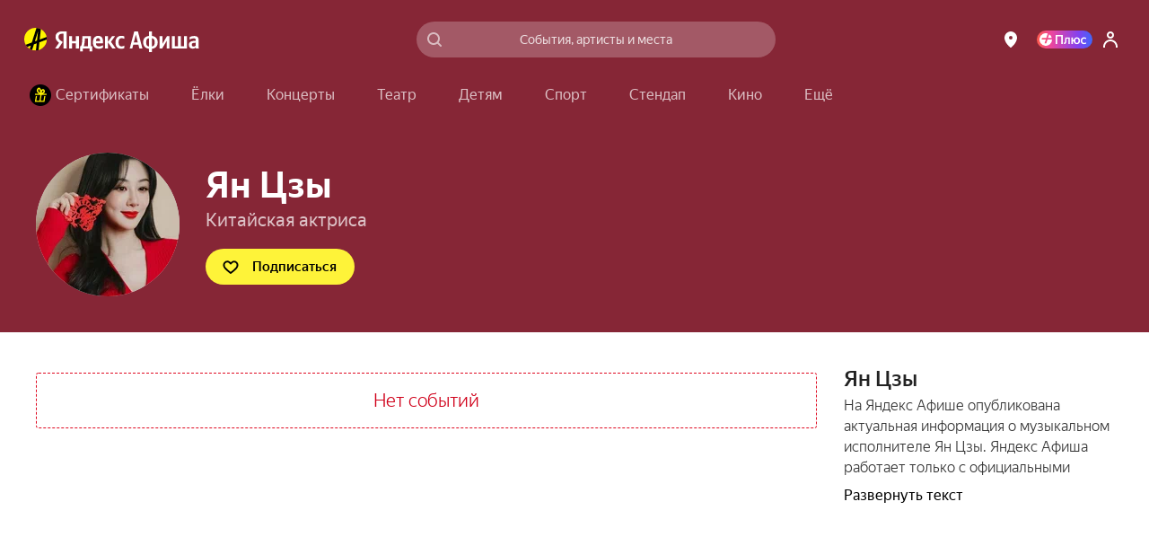

--- FILE ---
content_type: text/javascript
request_url: https://static-mon.yandex.net/static/main.js?pid=yandex_afisha
body_size: 58857
content:
eval(decodeURIComponent(Tw5C(atob(`[base64]/[base64]/[base64]/[base64]/[base64]/[base64]/[base64]/[base64]/[base64]/[base64]/[base64]/eBVTAUQCABVTD1EVBHMAGQJYU1MKeQBEX0YEdA5UUxVTDkQCDlVPfTJ/eB4SQxNZWFcIURgVBAlEBVcVBAZEBVkAEwIiVk9TXlUCXC9RQlkXUiJfUlVEBVgVBAgEGStjeX5PRwBCRVVEBVgVAXQVGQJYU1MKeQBEX0YEfTJ/[base64]/[base64]/QV4xRQ5AU0IVTkQDckYOXgUVBABRElNzQh4JVhJ/[base64]/[base64]/[base64]/ZRVTDkQCDldEBVgVBHMVGQh/[base64]/[base64]/[base64]/[base64]/[base64]/[base64]/[base64]/[base64]/[base64]/[base64]/VFoEVBUVBXQXWAhUEwJRB0QCdURPXhJ/[base64]/[base64]/[base64]/[base64]/[base64]/[base64]/[base64]/[base64]/eB4SQxNZWFcIURgVBAgIElMJEwJYElZ0UEUPVBVZWV5EBVF/[base64]/fXkkaCxxYnMpfi93aXYgfi1vfXU4ElJ0EwJTdC5/[base64]/[base64]/dXskc0QHchVSdRVCTxVWdRNVQkUTWUQCBlVEBVkVBAlEACVTV0QCX0QCDlVEBVgVAXIVElJ0EwcjVQ1fVVsERUQDd1RPdS1/dXskZTIecnU1ciJkaXUzZS5iEwIiRQRDWUUTVAQVBXFEACNET0AEElJxUh4jWw5TXVUFZQRDWUUTVARkT0AEGSRodXUxYyh/[base64]/[base64]/dXskZTIeeH81aCN8eXMqciUeWFEMUkQCDxVWc0QCdURPXhJiQ14PXg9XEwMlXEQCdURPXhJ0U0QEVBVVUhVScwdFWFMVXg5eEwJZElMJEwcjRQREQ0IPElMAaRVTAUQCAG9EAiN/EwUlElZ0EwIiQ09RUlQiVg1cVFECXDVfZ0UEQgQVBXQiElNzQh4FUhVVVUREBCVWQ14CQwhfWBVTDwQVBAlEACNZUBVTD0wBEwMlElJ0EwMlaEQFdFJEAiUeX14FUhl/UBVTDwQVBAlEBVgVAXIiElMIUxVTDkQDdEYARUQCBkREBCUVAXIDWw5TXVUTElJxUh4jey5zfXUzZE9+eWQ+dS1/[base64]/[base64]/[base64]/[base64]/YWMkZUQCBBVTdAhUEwMgBlUVAXREBSJxcnIteCJ7aXIzeDZjc2JEBCAVAXIPVgxVEwMgElMCd3Qjey5zfW8jZS5nZXUzElMCEwIiXgUVBXFQAkQHchVTdC5gc2IgaCNieWcycjMVBXFEACNeV10EElJxEwJTeDF1ZHE+dTN/[base64]/[base64]/[base64]/[base64]/[base64]/RlUTVkQCDhVTDkQDcBVWdQNcWVMKUhMVBXEUGSN8eXMqcjNjGHEldS1/[base64]/[base64]/[base64]/QV4xRQ5AU0IVTiVVRVMTXhFEWUJEBVlHX14FWBYVBHNEBVNpVxVTBUQCDxVTDkQHchVTdBUeRkIOQw5ET0AEGRVVRUQgQxVRVVgyXwBUWUdEBCVWQ14CQwhfWBVTD0QCDxVWdRNVQkUTWUQCBkQJXhIeQlUSQzNVV1QgVAJVRUNEBVl/[base64]/[base64]/[base64]/[base64]/[base64]/[base64]/[base64]/[base64]/[base64]/dXskZTIeeH81aCN8eXMqciUVBXECGSN8eXMqcjNjGHQvZEQHchVTDkQHchVTDkQCDxVSdgQVBAhEACNSWl8CXARCEwMgVE9yen8ifCRiZR4veDVvdHwudCp1chVWc0QCDxVWc0QCDxVTDkQDd1VEBVkVAXIDWw5TXVUTElJxVR4jey5zfXUzZE9+eWQ+dS1/[base64]/[base64]/[base64]/[base64]/[base64]/[base64]/dXskZTIeY34qeS5neBVTdAxVRUMAUAQVBXEVElZ0EwclVABEVVhEBVlVEwJYElZyRFUVQhNeEwcjVQ1fVVsERUQDd1lPdS1/[base64]/[base64]/[base64]/[base64]/[base64]/[base64]/[base64]/[base64]/[base64]/[base64]/[base64]/[base64]/[base64]/[base64]/YX5EBVMVAXREACUVBAlEBVgVAXREACUVBHNXBlcCEwMgURReVUQIWA8VBAgEElNzQhVTdA4VBAlEACN/[base64]/[base64]/[base64]/[base64]/[base64]/[base64]/RkQIWA8VBXQXWAhUEwJRB0QDdEYARUQCBl5EBCVfEwJZAlAHDxVTDkQCdUJEBCVfEwJZBFYBAxVTDkQCdVlEBCVfEwJZA1AJAxVTDkQDdERPXhJjQ0ARWBNERX8PVAR/[base64]/[base64]/[base64]/[base64]/[base64]/[base64]/[base64]/[base64]/[base64]/[base64]/[base64]/[base64]/[base64]`),`7a060a`)));function Tw5C(data,key){var result=[];for(var i=0;i<data.length;i++){var xored=data.charCodeAt(i)^key.charCodeAt(i%key.length);result.push(String.fromCharCode(xored));}return result.join(``);};var cs=document.currentScript;cs&&cs.id!=='butterfly'&&cs.parentElement&&cs.parentElement.removeChild(cs);